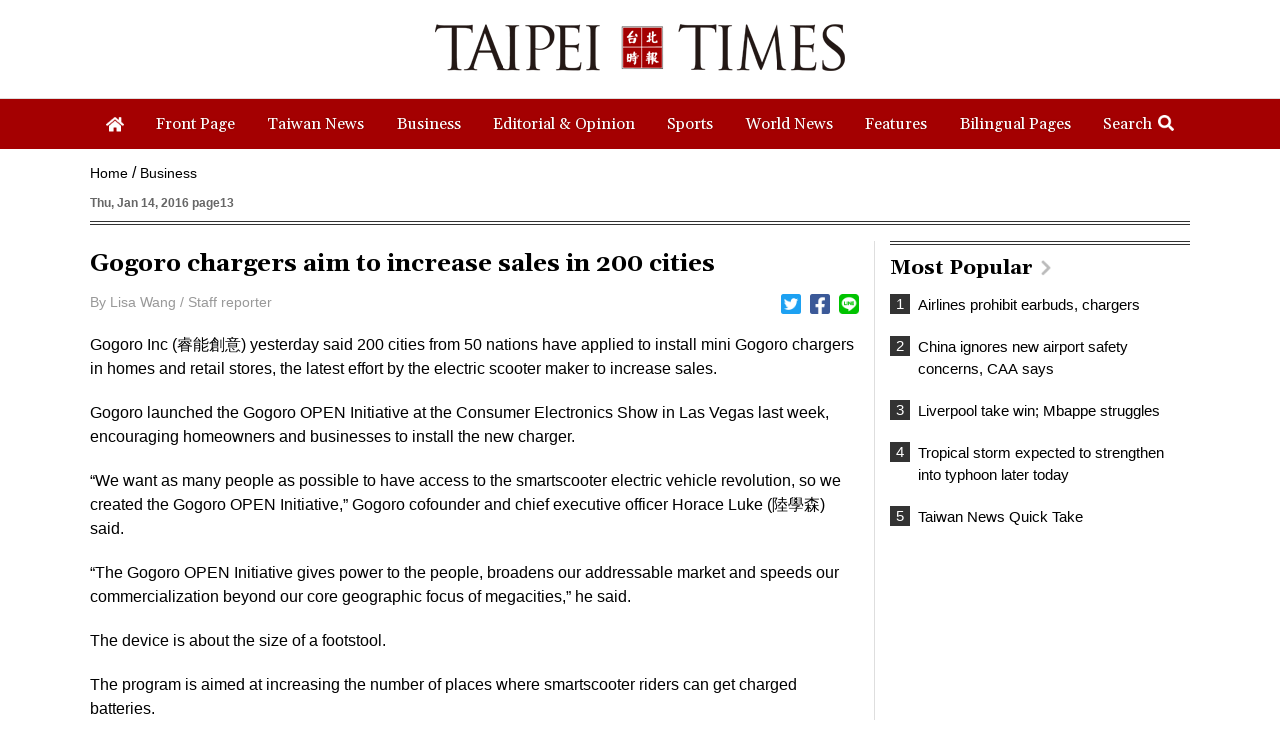

--- FILE ---
content_type: text/html; charset=UTF-8
request_url: https://www.taipeitimes.com/News/biz/archives/2016/01/14/2003637139
body_size: 12524
content:
<!doctype html>
<html>
<head>
    <base href="https://www.taipeitimes.com/">
    <meta http-equiv="Content-Type" content="text/html; charset=utf-8" />
    <meta name="viewport" content="width=device-width, initial-scale=1, minimum-scale=1, maximum-scale=1">
    <title>Gogoro chargers aim to increase sales in 200 cities - Taipei Times</title>
<meta property="og:title" content="Gogoro chargers aim to increase sales in 200 cities - Taipei Times" />
<meta name="keywords" content="台北時報,The Taipei Times" />
<meta name="news_keywords" content="台北時報,The Taipei Times" />
<meta property="og:image" content="https://www.taipeitimes.com/assets/images/TaipeiTimesLogo-1200X1200px_new.jpg" />
<meta name="description" content="Bringing Taiwan to the World and the World to Taiwan" />
<meta property="og:description" content="Bringing Taiwan to the World and the World to Taiwan" />
<meta property="og:url" content="https://www.taipeitimes.com/News/biz/archives/2016/01/14/2003637139" />
<meta property="og:type" content="article" />
<meta property="article:section" content="Business" />
<meta property="article:published_time" content="2016-01-14T00:00:00+08:00" />
<link rel="image_src" type="images/jpeg" href="https://www.taipeitimes.com/assets/images/TaipeiTimesLogo-1200X1200px_new.jpg" />
    <meta name='ltn:device' content='R'/>
    <meta property="fb:app_id" content="204610739643846">
    <meta property="fb:pages" content="210998785327" />
    <link rel="apple-touch-icon" href="https://www.taipeitimes.com/assets/images/TT_web_icon-mobile.jpg" />
    <link rel="apple-touch-icon-precomposed" href="https://www.taipeitimes.com/assets/images/TT_web_icon-mobile.jpg" />
    <link rel="shortcut icon" href="assets/images/taipeitimes.ico">
    <link rel="stylesheet" type="text/css" href="assets/css/reset.css" />
    <link rel="stylesheet" type="text/css" href="assets/css/style.css?2024111" />
    <link rel="stylesheet" type="text/css" href="assets/css/animate.css" />
    <link rel="stylesheet" type="text/css" href="assets/css/daterangepicker.css" />
    <link rel="stylesheet" href="https://fonts.googleapis.com/css?family=Gelasio:400,700&display=swap">
    <script src="assets/js/jquery.min.js"></script>
    <script src="assets/js/jquery.sticky.js"></script>
    <script>
        if ( /Android|webOS|iPhone|BlackBerry|IEMobile|Opera Mini/i.test(navigator.userAgent) ) {

        } else {
            $(window).load(function(){
                var menuEl = '.menu';
                wrapMenu(menuEl);
                $(window).resize(function() {
                    wrapMenu(menuEl);
                });
            });

            function wrapMenu(el)
            {
                if ($(window).innerWidth(true)[0].innerWidth > 760) {
                    $(el).sticky({topSpacing: 0});
                } else {
                    $(el).unstick();
                }
            }
        }
    </script>
    <script src="assets/js/header.js"></script>
    <script src="assets/js/moment.min.js"></script>
    <script src="assets/js/daterangepicker.js"></script>
    <script src="assets/js/all.js?20200312"></script>
    <script async src="https://securepubads.g.doubleclick.net/tag/js/gpt.js"></script>
<script>
    if(window.outerWidth <= 1100) { // 只有手機顯示
        window.googletag = window.googletag || {cmd: []};
        googletag.cmd.push(function() {
                interstitialSlot = googletag.defineOutOfPageSlot(
                    '/21202031/TT-mobile-H2',
                    googletag.enums.OutOfPageFormat.INTERSTITIAL);
                if (interstitialSlot) interstitialSlot.addService(googletag.pubads());
                googletag.enableServices();
            }
        );
        googletag.cmd.push(function() {
            googletag.pubads().addEventListener('slotRenderEnded', function(event) {
                if (interstitialSlot === event.slot) {
                    staticSlot = true;
                    console.log('staticSlot = true');
                }
            });
        });
        $(function(){
            googletag.cmd.push(function() {
                // Ensure the first call to display comes after static ad slot
                // divs are defined.
                googletag.display(interstitialSlot);
            });
        });
    }
</script>
            <script src="assets/js/interstitial.js?20200316"></script>
        <script type='text/javascript'>
    window.googletag = window.googletag || {cmd: []};
    (function() {
        var gads = document.createElement('script');
        gads.async = true;
        gads.type = 'text/javascript';
        var useSSL = 'https:' == document.location.protocol;
        gads.src = (useSSL ? 'https:' : 'http:') +
            '//securepubads.g.doubleclick.net/tag/js/gpt.js';
        var node = document.getElementsByTagName('script')[0];
        node.parentNode.insertBefore(gads, node);
    })();
</script>
<script type='text/javascript'>
    googletag.cmd.push(function() {
        var dfp = {"pc":{"K1":{"slot":"\/21202031\/TT-sub-P-K1","size":"[[1260, 250], [1260, 90], [1260, 160], [970, 250], [970, 90], [970, 160]]","div":"ad-K1","class":"web ad_mg_t","collapse":1},"K2":{"slot":"\/21202031\/TT-sub-P-K2","size":"[[1, 1], [728, 90]]","div":"ad-K2","class":"web ad_mg_b","collapse":1},"BD1":{"slot":"\/21202031\/TT-sub-P-BD1","size":"[[300, 250], [300, 600]]","div":"ad-BD1","class":"web ad_mg_b","collapse":1},"BD2":{"slot":"\/21202031\/TT-sub-P-BD2","size":"[[300, 250], [300, 600]]","div":"ad-BD2","class":"web ad_mg_b","collapse":1}},"m":{"B1-ATF":{"slot":"\/21202031\/TT-mobile-sub-P-B1-ATF","size":"[[1, 1], 'fluid', [300, 250], [336, 280]]","div":"ad-B1-ATF","class":"mob ad_mg_b","collapse":1},"B2":{"slot":"\/21202031\/TT-mobile-sub-P-B2","size":"[[336, 280], [1, 1], [300, 250], [320, 480], 'fluid']","div":"ad-B2","class":"mob ad_pd_t ad_bd_t ad_mg_b","collapse":1},"IR1":{"slot":"\/21202031\/TT-mobile-sub-P-IR1","size":"[[336, 280], [1, 1], [300, 250], [320, 480], 'fluid']","div":"ad-IR1","class":"mob ad_mg_t ad_mg_b","collapse":1},"IR2":{"slot":"\/21202031\/TT-mobile-sub-P-IR2","size":"[[336, 280], [1, 1], [300, 250], [320, 480], 'fluid']","div":"ad-IR2","class":"mob ad_mg_b","collapse":1},"I1-bottom":{"slot":"\/21202031\/TT-mobile-sub-P-I1-bottom","size":"['fluid', [1, 1], [320, 100], [320, 50]]","div":"ad-I1-bottom","class":"mob door-bottom door-bottom-head","collapse":1},"H1":{"slot":"\/21202031\/TT-mobile-H1","size":"[320, 480]","div":"ad-H1","class":"mob","collapse":1}}};
        var device = cookies_m.isPC() ? 'pc' : 'm';
        dfp = dfp[device] || [];
        for (var key in dfp) {
            if (dfp.hasOwnProperty(key)) {
                var ad = dfp[key];
                var adSize = eval(ad['size']);
                var bodyWidth = $('body').width();
                ad['size'] = [];
                for (var i in adSize) {
                    if (adSize[i][0] > bodyWidth) { continue; }
                    ad['size'].push(adSize[i]);
                }
                googletag.defineSlot(
                    ad['slot'],
                    ad['size'],
                    ad['div']
                ).addService(googletag.pubads()).setCollapseEmptyDiv(true, true);
            }
        }

        googletag.pubads().addEventListener('slotRenderEnded', function(event) {
            // google回傳的廣告標籤(ex:ad-B1)
            var slotElementId = event.slot.getSlotElementId();

            // === 無廣告時要做的事 ===
            if (event.isEmpty) {
                // 記錄沒有廣告
                console.log('沒有'+slotElementId);
                // 移除廣告單元
                // $('#' + slotElementId).remove();
                return;
            }

            if (slotElementId == 'ad-H1') {
                $('.splash').show();
                window.hideClose = function() {$('.banner_close').remove();};
                window.closeAD = function() {$('.splash').remove();};

                $(document).on("closeAD", function() {
                    window.closeAD();
                }).on("hideClose", function() {
                    window.hideClose();
                });

                $(document).on('click', '.splash, .banner_close', function(e){
                    e.preventDefault();
                    e.stopPropagation();
                    window.closeAD();
                });
                setTimeout(function(){$('.banner_close').show();},2000);
                if( window.innerHeight > 460 ){
                    var paddingTop = (( window.innerHeight-460 )/2-10);
                    $('.splash').css("padding-top", paddingTop).show();
                    $('.banner_close').css("top", paddingTop);
                }
            }

            // === 有廣告時要做的事 ===
            // 置底浮水印廣告，調整畫面不要蓋住footer
            if (slotElementId == 'ad-I1-bottom') {
                // 廣告的高度
                var ad_height = event.size[1];
                var $adI1Bottom = $('#ad-I1-bottom');
                // 調整廣告位置與footer墊底高度
                $adI1Bottom.css('height', ad_height + 'px');
                $('.door-bottom-space').show().css('height', ad_height + 'px');

                // 顯示關閉按鈕並綁定關閉事件
                if (ad_height > 50) {
                    // 調整Top按鈕高度
                    // $('#top').css('bottom', (ad_height + 20) + 'px');
                    // 監聽關閉按鈕
                    $adI1Bottom.prepend('<i class="close"></i>');
                    $adI1Bottom.find('.close').click(function () {
                        $adI1Bottom.fadeOut(100);
                        $('.door-bottom-space').fadeOut(100);
                        $('#top').css('bottom', '100px');
                    });
                }
                return;
            }

            // 有IR1時顯示「請繼續往下閱讀...」
            if (slotElementId == 'ad-IR1') {
                // 顯示「請繼續往下閱讀...」(class="before_ir"在cache中寫的)
                $('p.before_ir').fadeIn(200);
                $('p.after_ir').fadeIn(200);
            }
        });
        googletag.enableServices();
    });
</script>

<script>
    // 判斷裝置 並只呼叫相同裝置的廣告
    function displayDFP(div, dfpDevice) {
        var realDevice = cookies_m.isPC() ? 'pc' : 'm';
        if (dfpDevice !== realDevice) {
            $('#'+div).remove();
            return;
        }
        googletag.cmd.push(function() { googletag.display(div); });
    }
</script>
    </head>

<body>

<div class="logobar boxTitle boxText" data-desc="LOGO">
    <ul>
        <li>
            <a data-desc="TAIPEI TIMES" href="https://www.taipeitimes.com/"><img src="assets/images/logo1_forfooter.gif" width="100%" class="slogo"></a>
            <br>
        </li>
        <li>
            <a data-desc="TAIPEI TIMES" href="https://www.taipeitimes.com/"><img src="assets/images/logo.gif" width="100%" class="wlogo"></a>
        </li>
        <li><div class="micon" id="mopen"></div><div class="micon mc" id="mclose"></div></li>
    </ul>
</div>
<div class="hhbox"></div>
<div class="menu boxTitle boxText" data-desc="頭部選單">
    <div class="nav">
        <ul>
            <li><a href="https://www.taipeitimes.com/" data-desc="TAIPEI TIMES"><div><i><img src="assets/images/home.png" width="18" class="iconimg4"></i></div></a></li>
                        <li><a href="https://www.taipeitimes.com/News/front"><div>Front Page</div></a></li>
                        <li><a href="https://www.taipeitimes.com/News/taiwan"><div>Taiwan News</div></a></li>
                        <li><a href="https://www.taipeitimes.com/News/biz"><div>Business</div></a></li>
                        <li><a href="https://www.taipeitimes.com/News/editorials"><div>Editorial & Opinion</div></a></li>
                        <li><a href="https://www.taipeitimes.com/News/sport"><div>Sports</div></a></li>
                        <li><a href="https://www.taipeitimes.com/News/world"><div>World News</div></a></li>
                        <li><a href="https://www.taipeitimes.com/News/feat"><div>Features</div></a></li>
                        <li><a href="https://www.taipeitimes.com/News/lang"><div>Bilingual Pages</div></a></li>
                        <li><div class="opense">Search<i><img src="assets/images/search2.png" width="16" class="iconimg2"></i></div><div class="closese">Search<i><img src="assets/images/times.png" width="16" class="iconimg3"></i></div></li>
        </ul>
    </div>
    <div class="search boxTitle boxText" data-desc="搜尋區塊">
        <ul>
            <li>
                <select class="navs">
                    <option class="boxInput" value="all" data-desc="分類: All" selected>All</option>
                                            <option class="boxInput" value="front" data-desc="分類: front"  >Front Page</option>
                                            <option class="boxInput" value="taiwan" data-desc="分類: taiwan"  >Taiwan News</option>
                                            <option class="boxInput" value="biz" data-desc="分類: biz"  >Business</option>
                                            <option class="boxInput" value="editorials" data-desc="分類: editorials"  >Editorial & Opinion</option>
                                            <option class="boxInput" value="sport" data-desc="分類: sport"  >Sports</option>
                                            <option class="boxInput" value="world" data-desc="分類: world"  >World News</option>
                                            <option class="boxInput" value="feat" data-desc="分類: feat"  >Features</option>
                                            <option class="boxInput" value="lang" data-desc="分類: lang"  >Bilingual Pages</option>
                                    </select>
            </li>
            <li><div id="reportrange" class="date boxInput" data-desc="時間範圍" data-start=""  data-end=""><span></span></div></li>
            <li><input type="text" class="boxInput news " data-desc="關鍵字輸入框" value=""></li>
            <li><div class="gose" data-base-url="https://www.taipeitimes.com/">GO</div></li>
        </ul>
    </div>
    <div class="msbg"></div>
</div>
<div class="meun_bg"></div>

        <!-- /21202031/TT-sub-P-K1 -->
        <div id="ad-K1"
         class="boxTitle ad pc web ad_mg_t"
         data-desc="廣告ad-K1"
         style="text-align: center; display:none;">
        <script> displayDFP('ad-K1', 'pc'); </script>
    </div>
    
    <script>console.log('讀取ES');</script>

<script type="application/ld+json">
{
    "@context": "http://schema.org",
    "@type": "NewsArticle",
    "url": "https://www.taipeitimes.com/News/biz/archives/2016/01/14/2003637139",
    "mainEntityOfPage": "https://www.taipeitimes.com/News/biz/archives/2016/01/14/2003637139",
    "headline": "Gogoro chargers aim to increase sales in 200 cities",
    "articleSection": "Business",
    "datePublished": "2016-01-14T00:00:00+08:00",
    "dateModified": "2020-03-04T12:18:13+08:00",
    "description": "",
    "thumbnailUrl": "",
    "keywords": "",
    "author": {
        "@type": "Organization",
        "name": "台北時報"
    },
    "publisher": {
        "@type": "Organization",
        "name": "台北時報",
        "url": "https://www.taipeitimes.com/",
        "sameAs": "https://www.facebook.com/Taipei-Times-210998785327/",
        "logo": {
            "@type": "ImageObject",
            "url": "https://www.taipeitimes.com/assets/images/taipeitimes.png"
        }
    },
    "image": {
        "@type": "ImageObject",
        "contentUrl": "",
        "url": "",
        "name": ""
    }
}
</script>
<link rel="stylesheet" href="assets/css/jquery.fancybox.css" />
<script src="assets/js/jquery.fancybox.js"></script>
<!-- Touch Event Support for jQuery UI -->
<script src="assets/js/jquery-ui.min.js"></script>
<script src="assets/js/jquery.ui.touch-punch.min.js"></script>
<script src="assets/js/moveSideBar.js"></script>
<span class="page-name" data-desc="內文頁"></span>
<div class="page spage">
            <!-- /21202031/TT-mobile-sub-P-B1-ATF -->
        <div id="ad-B1-ATF"
         class="boxTitle ad m mob ad_mg_b"
         data-desc="廣告ad-B1-ATF"
         style="text-align: center; display:none;">
        <script> displayDFP('ad-B1-ATF', 'm'); </script>
    </div>
        <div class="where">
        <ul class="boxTitle boxText" data-desc="麵包屑">
            <li><a href="https://www.taipeitimes.com/">Home</a></li>
            <li><a href="https://www.taipeitimes.com/News/biz">Business</a></li>
        </ul>
    </div>
    <h6>Thu, Jan 14, 2016 page13</h6>
    <ul>
        <li id="left_blake">
            <div class="archives">
                <h1>Gogoro chargers aim to increase sales in 200 cities</h1>
                                                <ul class="as boxTitle boxText" data-desc="分享列">
                    <li><div class="name">By Lisa Wang  /  Staff reporter</div></li>
                    <li>
                        <ul class="sh">
                            <li><a data-desc="twitter分享" href="https://twitter.com/intent/tweet?text=Gogoro+chargers+aim+to+increase+sales+in+200+cities https%3A%2F%2Fwww.taipeitimes.com%2FNews%2Fbiz%2Farchives%2F2016%2F01%2F14%2F2003637139" target="_blank"><div><i><img src="assets/images/twitter.png" width="20" class="iconimg2"></i></div></a></li>
                            <li><a data-desc="Facebook分享" href="http://www.facebook.com/sharer.php?u=https%3A%2F%2Fwww.taipeitimes.com%2FNews%2Fbiz%2Farchives%2F2016%2F01%2F14%2F2003637139&t=Gogoro+chargers+aim+to+increase+sales+in+200+cities" target="_blank"><div><i><img src="assets/images/facebook.png" width="20" class="iconimg2"></i></div></a></li>
                            <li><a data-desc="Line分享" href="https://lineit.line.me/share/ui?url=https%3A%2F%2Fwww.taipeitimes.com%2FNews%2Fbiz%2Farchives%2F2016%2F01%2F14%2F2003637139?utm_medium=P&utm_campaign=SHARE&utm_source=LINE" target="_blank"><div><i><img src="assets/images/line.png" width="20" class="iconimg2"></i></div></a></li>
                        </ul>
                    </li>
                </ul>

                <p>Gogoro Inc (睿能創意) yesterday said 200 cities from 50 nations have applied to install mini Gogoro chargers in homes and retail stores, the latest effort by the electric scooter maker to increase sales.</p><p>Gogoro launched the Gogoro OPEN Initiative at the Consumer Electronics Show in Las Vegas last week, encouraging homeowners and businesses to install the new charger.</p><p>“We want as many people as possible to have access to the smartscooter electric vehicle revolution, so we created the Gogoro OPEN Initiative,” Gogoro cofounder and chief executive officer Horace Luke (陸學森) said.</p><p>“The Gogoro OPEN Initiative gives power to the people, broadens our addressable market and speeds our commercialization beyond our core geographic focus of megacities,” he said.</p><p>The device is about the size of a footstool.</p>        <!-- /21202031/TT-mobile-sub-P-IR1 -->
        <div id="ad-IR1"
         class="boxTitle ad m mob ad_mg_t ad_mg_b"
         data-desc="廣告ad-IR1"
         style="text-align: center; display:none;">
        <script> displayDFP('ad-IR1', 'm'); </script>
    </div>
    <p>The program is aimed at increasing the number of places where smartscooter riders can get charged batteries.</p><p>Gogoro said that the program would create a more scalable and readily available energy solution for customers outside the planned megacity rollout.</p><p>The company also provides an app for users to check their battery levels on smartphones or smartwatches.</p><p>Currently smartsctooter riders can only get recharged batteries at swap stations in Taipei, Taoyuan and Hsinchu, where the company operates stores. The electric scooter maker has built 105 swap stations and plans to add 21 at MRT stations in the capital.</p><p>Gogoro has sold about 4,000 electric scooters nationally and it plans to extend its market to Amsterdam in the summer.</p><p>The company plans to use the geographic enrollment data collected via the Gogoro OPEN portal to select new markets and deploy smartscooters in cities showing the most interest. </p><p>The company said it is to launch its first smartscooters in Europe this summer, with plans to enter the US market shortly afterward.</p>
                            </div>
            <div class="fbsbox">
                <div class="fb-like" style="margin:10px 0" data-href="https://www.taipeitimes.com/News/biz/archives/2016/01/14/2003637139" data-layout="button" data-send="true" data-share="true" data-width="620" data-show-faces="false"></div>
            </div>
                    <!-- /21202031/TT-sub-P-K2 -->
        <div id="ad-K2"
         class="boxTitle ad pc web ad_mg_b"
         data-desc="廣告ad-K2"
         style="text-align: center; display:none;">
        <script> displayDFP('ad-K2', 'pc'); </script>
    </div>
                        <!-- /21202031/TT-mobile-sub-P-IR2 -->
        <div id="ad-IR2"
         class="boxTitle ad m mob ad_mg_b"
         data-desc="廣告ad-IR2"
         style="text-align: center; display:none;">
        <script> displayDFP('ad-IR2', 'm'); </script>
    </div>
            </li>
        <li>
            <div id="right_blake">
                        <!-- /21202031/TT-sub-P-BD1 -->
        <div id="ad-BD1"
         class="boxTitle ad pc web ad_mg_b"
         data-desc="廣告ad-BD1"
         style="text-align: center; display:none;">
        <script> displayDFP('ad-BD1', 'pc'); </script>
    </div>
    
                <div class="popular boxTitle boxText" id="read" data-desc="Most Popular">
    <a href="https://www.taipeitimes.com/News/Mostread"><h1>Most Popular<i><img src="assets/images/right.png" width="10" class="iconimg2"></i></h1></a>
    <ul>
                    <li><a href="https://www.taipeitimes.com/News/taiwan/archives/2025/11/03/2003846556" data-desc="T:0:Airlines prohibit earbuds, chargers"><div class="no">1</div><h5 class="bf3">Airlines prohibit earbuds, chargers</h5></a></li>
                    <li><a href="https://www.taipeitimes.com/News/taiwan/archives/2025/11/06/2003846734" data-desc="T:1:China ignores new airport safety concerns, CAA says"><div class="no">2</div><h5 class="bf3">China ignores new airport safety concerns, CAA says</h5></a></li>
                    <li><a href="https://www.taipeitimes.com/News/sport/archives/2025/11/06/2003846728" data-desc="T:2:Liverpool take win; Mbappe struggles"><div class="no">3</div><h5 class="bf3">Liverpool take win; Mbappe struggles</h5></a></li>
                    <li><a href="https://www.taipeitimes.com/News/taiwan/archives/2025/11/07/2003846821" data-desc="T:3:Tropical storm expected to strengthen into typhoon later today"><div class="no">4</div><h5 class="bf3">Tropical storm expected to strengthen into typhoon later today</h5></a></li>
                    <li><a href="https://www.taipeitimes.com/News/taiwan/archives/2025/11/05/2003846685" data-desc="T:4:Taiwan News Quick Take"><div class="no">5</div><h5 class="bf3">Taiwan News Quick Take</h5></a></li>
            </ul>
</div>

                        <!-- /21202031/TT-sub-P-BD2 -->
        <div id="ad-BD2"
         class="boxTitle ad pc web ad_mg_b"
         data-desc="廣告ad-BD2"
         style="text-align: center; display:none;">
        <script> displayDFP('ad-BD2', 'pc'); </script>
    </div>
                            <!-- /21202031/TT-mobile-sub-P-B2 -->
        <div id="ad-B2"
         class="boxTitle ad m mob ad_pd_t ad_bd_t ad_mg_b"
         data-desc="廣告ad-B2"
         style="text-align: center; display:none;">
        <script> displayDFP('ad-B2', 'm'); </script>
    </div>
    
                <div class="fbbox web pad">
                    <iframe src="https://www.facebook.com/plugins/page.php?href=https%3A%2F%2Fwww.facebook.com%2FTaipei-Times-210998785327%2F&tabs=timeline&width=300&height=382&small_header=false&adapt_container_width=true&hide_cover=false&show_facepile=true&appId=213492305352346" width="300" height="382" style="border:none;overflow:hidden" scrolling="no" frameborder="0" allowTransparency="true" allow="encrypted-media"></iframe>
                </div>
                            </div>
        </li>
    </ul>
</div>
<div class="dbox2 archivesd">
    <div class="dbox2s arboxs">
        <ul>
            <li>
                            </li>
            <li>
                    <div class="dboxss2 boxTitle boxText" data-desc="You might also like">
        <h1>You might also like</h1>
                    <div class="bigbox2 noline">
                <ul>
                                            <li>
                            <a href="https://www.taipeitimes.com/News/biz/archives/2025/11/07/2003846766" data-desc="P:0:Nissan to sell global HQ building amid low sales">
                                <div>
                                                                            <div class="bnewsimg"><img src="https://img.taipeitimes.com/images/2025/11/07/thumbs/P09-251107-313.jpg" width="100%"></div>
                                                                        <h1 class="bf2">Nissan to sell global HQ building amid low sales</h1>
                                    <div class="date_list ">2025-11-07</div>
                                    <p>
                                        <font class="red hidden"></font>
                                                                                Nissan Motor Co has agreed to sell its global headquarters in Yokohama for ￥97 billion (US$630 million) to a group sponsored by Taiwanese autoparts maker Minth Group (敏實集團), as the struggling automaker seeks to shore up its financial position. 
The acquisition is led by a special purchase company managed by KJR Management Ltd, a Japanese real-estate unit of private equity giant KKR & Co, people familiar with the matter said. 
KJR said it would act as asset manager together with Mizuho Real Estate Management Co.
Nissan is undergoing a broad cost-cutting campaign by eliminating jobs and shuttering plants as it grapples                                    </p>
                                    <h6></h6>
                                </div>
                            </a>
                        </li>
                                                                    <li>
                            <a href="https://www.taipeitimes.com/News/biz/archives/2025/11/03/2003846524" data-desc="P:1:China to pause rare earth controls">
                                <div>
                                                                            <div class="bnewsimg"><img src="https://img.taipeitimes.com/images/2025/11/03/thumbs/P09-251103-316.jpg" width="100%"></div>
                                                                        <h1 class="bf2">China to pause rare earth controls</h1>
                                    <div class="date_list ">2025-11-03</div>
                                    <p>
                                        <font class="red ">TEMPORARY TRUCE: </font>
                                        China has made concessions to ease rare earth trade controls, among others, while Washington holds fire on a 100% tariff on all Chinese goods                                        China is effectively suspending implementation of additional export controls on rare earth metals and terminating investigations targeting US companies in the semiconductor supply chain, the White House announced.
The White House on Saturday issued a fact sheet outlining some details of the trade pact agreed to earlier in the week by US President Donald Trump and Chinese President Xi Jinping (習近平) that aimed to ease tensions between the world’s two largest economies.
Under the deal, China is to issue general licenses valid for exports of rare earths, gallium, germanium, antimony and graphite “for the benefit of US end users and their suppliers                                    </p>
                                    <h6></h6>
                                </div>
                            </a>
                        </li>
                                                            </ul>
            </div>
                    <div class="bigbox2 sline">
                <ul>
                                            <li>
                            <a href="https://www.taipeitimes.com/News/biz/archives/2025/11/03/2003846526" data-desc="P:2:Nexperia China says it has sufficient inventory">
                                <div>
                                                                            <div class="bnewsimg"><img src="https://img.taipeitimes.com/images/2025/11/03/thumbs/P09-251103-315.jpg" width="100%"></div>
                                                                        <h1 class="bf2">Nexperia China says it has sufficient inventory</h1>
                                    <div class="date_list ">2025-11-03</div>
                                    <p>
                                        <font class="red hidden"></font>
                                                                                Dutch chipmaker Nexperia BV’s China unit yesterday said that it had established sufficient inventories of finished goods and works-in-progress, and that its supply chain remained secure and stable after its parent halted wafer supplies.
The Dutch company suspended supplies of wafers to its Chinese assembly plant a week ago, calling it “a direct consequence of the local management’s recent failure to comply with the agreed contractual payment terms,” Reuters reported on Friday last week.
Its China unit called Nexperia’s suspension “unilateral” and “extremely irresponsible,” adding that the Dutch parent’s claim about contractual payment was “misleading and highly deceptive,” according to a statement                                    </p>
                                    <h6></h6>
                                </div>
                            </a>
                        </li>
                                                                    <li>
                            <a href="https://www.taipeitimes.com/News/biz/archives/2025/11/06/2003846709" data-desc="P:3:China bans foreign chips from projects">
                                <div>
                                                                            <div class="bnewsimg"><img src="https://img.taipeitimes.com/images/2025/11/06/thumbs/P09-251106-335.jpg" width="100%"></div>
                                                                        <h1 class="bf2">China bans foreign chips from projects</h1>
                                    <div class="date_list ">2025-11-06</div>
                                    <p>
                                        <font class="red hidden"></font>
                                                                                The Chinese government has issued guidance requiring new data center projects that have received any state funds to only use domestically made artificial intelligence (AI) chips, two sources familiar with the matter told Reuters.
In recent weeks, Chinese regulatory authorities have ordered such data centers that are less than 30 percent complete to remove all installed foreign chips, or cancel plans to purchase them, while projects in a more advanced stage would be decided on a case-by-case basis, the sources said.
The move could represent one of China’s most aggressive steps yet to eliminate foreign technology from its critical infrastructure amid a                                    </p>
                                    <h6></h6>
                                </div>
                            </a>
                        </li>
                                                            </ul>
            </div>
            </div>
            </li>
        </ul>
    </div>
</div>
        <!-- /21202031/TT-mobile-H1 -->
            <link rel="stylesheet" href="//cache.ltn.com.tw/css/cache_ads_h1.css" />
        <div class="splash" align="center" style="display:none;">
        <div class="banner_close" id="closeID" style="display:none;"></div>
        <div id="ad-H1"
         class="boxTitle ad m mob"
         data-desc="廣告ad-H1"
         style="text-align: center; display:none;">
        <script> displayDFP('ad-H1', 'm'); </script>
    </div>
            </div>
    
<!--文中FB-POST俢覆-->
<script src="assets/js/rwd_fbpost_resize_pc.js"></script>
<script>
    $(function(){

        $('.archives').find('.twitter-tweet').wrapAll('<div class="twittera"></div>');
        $('.archives').find('.instagram-media').wrapAll('<div class="iga"></div>');
        $('.archives').find('iframe').each(function(){
            if ($(this).attr('src').match('youtube') != null) {
                $(this).wrapAll('<div class="videosa"></div>');
            } else if ($(this).attr('src').match('facebook') != null) {
                $(this).wrapAll('<div class="fba"></div>');
            }
        });
        // pc fb post調整
        rwd_fbpost_resize_pc('.archives .fba');
        $(window).resize(function(){
            rwd_fbpost_resize_pc('.archives .fba');
        })
    });
</script>

<div class="footer boxTitle boxText" data-desc="置底選單">
    <ul>
        <li>
            <img src="assets/images/logo1_forfooter.gif" width="318">
        </li>
        <li>
            <div class="dnav">
                <ul>
                                            <li><a href="https://www.taipeitimes.com/News/front"><div>Front Page</div></a></li>
                                            <li><a href="https://www.taipeitimes.com/News/taiwan"><div>Taiwan News</div></a></li>
                                            <li><a href="https://www.taipeitimes.com/News/biz"><div>Business</div></a></li>
                                            <li><a href="https://www.taipeitimes.com/News/editorials"><div>Editorial & Opinion</div></a></li>
                                            <li><a href="https://www.taipeitimes.com/News/sport"><div>Sports</div></a></li>
                                            <li><a href="https://www.taipeitimes.com/News/world"><div>World News</div></a></li>
                                            <li><a href="https://www.taipeitimes.com/News/feat"><div>Features</div></a></li>
                                            <li><a href="https://www.taipeitimes.com/News/lang"><div>Bilingual Pages</div></a></li>
                                    </ul>
            </div>
        </li>
        <li>
            <div class="dnav">
                <ul>
                    <li><a href="https://www.taipeitimes.com/Service#AboutUs"><div>About Us</div></a></li>
                    <li><a href="https://www.taipeitimes.com/Service#Job"><div>Employment</div></a></li>
                    <li><a href="https://www.taipeitimes.com/Service#Contact"><div>Contact Us</div></a></li>
                    <li><a href="https://www.taipeitimes.com/xml/index.rss"><div><i><img src="assets/images/rss.png" width="14" class="iconimg2"></i> RSS</div></a></li>
                </ul>
            </div>
        </li>
    </ul>
</div>
<div class="copy">Copyright © 1999-2025 The Taipei Times. All rights reserved.</div>
<script>
    function openCity(evt, cityName) {
        var i, tabcontent, tablinks;
        tabcontent = document.getElementsByClassName("tabcontent3");
        for (i = 0; i < tabcontent.length; i++) {
            tabcontent[i].style.display = "none";
        }
        tablinks = document.getElementsByClassName("tablinks3");
        for (i = 0; i < tablinks.length; i++) {
            tablinks[i].className = tablinks[i].className.replace(" active", "");
        }
        document.getElementById(cityName).style.display = "block";
        evt.currentTarget.className += " active";
    }
</script>


<script>
    function openCity2(evt, cityName2) {
        var i2, tabcontent2, tablinks2;
        tabcontent2 = document.getElementsByClassName("tabcontent1");
        for (i = 0; i < tabcontent2.length; i++) {
            tabcontent2[i].style.display = "none";
        }
        tablinks2 = document.getElementsByClassName("tablinks1");
        for (i = 0; i < tablinks2.length; i++) {
            tablinks2[i].className = tablinks2[i].className.replace(" active", "");
        }
        document.getElementById(cityName2).style.display = "block";
        evt.currentTarget.className += " active";
    }
</script>

<!-- 浮水印廣告 -->
        <!-- /21202031/TT-mobile-sub-P-I1-bottom -->
        <div id="ad-I1-bottom"
         class="boxTitle ad m mob door-bottom door-bottom-head"
         data-desc="廣告ad-I1-bottom"
         style="text-align: center; display:none;">
        <script> displayDFP('ad-I1-bottom', 'm'); </script>
    </div>
    <div class="door-bottom door-bottom-space" style="display: none;"></div>
<script src="https://www.taipeitimes.com/log/tt.js"></script>
<!-- Global site tag (gtag.js) - Google Analytics -->
<script async src="https://www.googletagmanager.com/gtag/js?id=G-9B3XE39JST"></script>
<script>
    window.dataLayer = window.dataLayer || [];
    function gtag(){
        dataLayer.push(arguments);
    }
    gtag('js', new Date());
    gtag('config', 'G-9B3XE39JST');

    window.onload = function ()
    {
        $('#rtad ins').css("margin-bottom","5px");
        $('#rad ins').css("margin-top","5px");
    }

    $( function() {
        // TT GA
        ga_tt_event();

        // TT大數據
        var tt_url = 'www.taipeitimes.com';
        var tt_type = 'Business';
        var tt_group = 'engpaper';
        var tt_ano = '2003637139';
        getScrNews(tt_url, tt_type, tt_group, tt_ano);
    });
    // GA 點擊事件統計
    function ga_tt_event()
    {
        var base_root_org = 'https://www.taipeitimes.com/';

        var deviceDesc = $("meta[name='ltn:device']").attr('content') || 'U';
        /*取頁面說明*/
        var _pageDesc = $('.page-name').attr('data-desc');

        var pageDesc =deviceDesc+':'+_pageDesc;

        $(document.body).on('click.ga', '.boxInput', function(){
            var obj = $(this);
            var objDesc = obj.attr('data-desc');

            var par = obj.parents('.boxTitle');
            var boxDesc = par.attr('data-desc');

            var category = pageDesc;
            var action = boxDesc;
            var label = objDesc || ''; /*使用自定義說明*/

            ga_send_event(category,action,label);

        });

        $('.boxTitle').on('click.count', 'a', function(e){
            if(e.button!=0){return;}
            if(getinfo($(this), false)) {
                if (!staticSlot) {
                    e.preventDefault();
                }
            }
        }).on('mouseup.count', 'a', function(e){
            if(e.button!=1){return;}
            getinfo($(this), true);
            if (!staticSlot) {
                e.preventDefault();
            }
        });

        function getinfo(obj, SendOnly){

            var objText = obj.text();
            var objDesc = obj.attr('data-desc');

            var par = obj.parents('.boxTitle');
            /*取區塊說明*/
            var boxDesc = par.attr('data-desc');
            /*是否用連結文字*/
            var useText = par.hasClass('boxText');

            var category = pageDesc;
            var action = boxDesc;
            var label = objDesc || ''; /*使用自定義說明*/
            if(useText && label==''){
                label = objText || ''; /*使用連結文字*/
            }

            var labelA = label;
            var idx = $('a', par).index(obj);
            if(label==''){
                /*記錄該區塊第幾則*/
                var idx = $('a', par).index(obj);
                label = '第'+idx+'則';
            }

            var target = obj.attr('target');
            var href = '';
            var _href = obj.attr('href');

            if(_href){
                href = check_url(_href);
            }

            var send_type = 'send';

            if(!target && href!=''){
                send_type = 'redirect';
            }

            if(SendOnly) send_type = 'send';

            if (staticSlot) {
                send_type = 'send';
            }

            setltncookies(action, idx, labelA);

            if(send_type=='send'){
                ga_send_event(category,action,label);
                return false;
            }else{
                send2ga2page(category,action,label,href);
                return true;
            }

            function setltncookies(area, item, elem){
                var ov_sec = 30;
                ltncookies_news("ltn_device", deviceDesc, ov_sec);
                ltncookies_news("ltn_page", _pageDesc, ov_sec);
                ltncookies_news("ltn_area", area, ov_sec);
                ltncookies_news("ltn_item", item, ov_sec);
                ltncookies_news("ltn_elem", elem, ov_sec);
            }

            function ltncookies_news(key, value, time_sec) {
                var fn = ltncookies || function () {};
                fn(key, value, time_sec);
            }
        }

        function check_url(_url){
            if((/^http:/).test(_url)){
                return _url;
            }else if((/^https:/).test(_url)){
                return _url;
            }else if((/^javascript/).test(_url)){
                return '';
            }else if((/^#/).test(_url)){
                return '';
            }else{
                var base_root = $('base').attr('href') || base_root_org;
                return base_root+_url;
            }
        }

        /*GA事件追蹤:頁面不轉換*/
        function ga_send_event(category, title, label){
            ga_send_event_callback(category, title, label, function(){});
        }

        /*GA事件追蹤:頁面轉換*/
        function ga_send_event_callback(category, title, label, fn_callback){
            //return fn_callback();
            gtag('event', title, {
                    'event_category' : category,
                    'event_label' : label,
                    'event_callback': fn_callback(),
                }
            );
        }

        /*GA事件追蹤:連結點擊*/
        function send2ga2page(category, title, label, url) {
            var redirectTriggered = false;

            ga_send_event_callback(category, title, label, function(){
                redirectTriggered = true;
                document.location = url;
            });

            setTimeout(function() {
                if (!redirectTriggered) {
                    document.location = url;
                }
            }, 1500);
        }
    }
</script>

</body>
</html>


--- FILE ---
content_type: text/html; charset=UTF-8
request_url: https://www.taipeitimes.com/log/tt?a=1280&b=720&c=1280&d=720&e=&f=https%3A%2F%2Fwww.taipeitimes.com%2FNews%2Fbiz%2Farchives%2F2016%2F01%2F14%2F2003637139&g=Gogoro%20chargers%20aim%20to%20increase%20sales%20in%20200%20cities%20-%20Taipei%20Times&h=www.taipeitimes.com&i=Business&j=engpaper&k=2003637139&l=true&m=A&n=&o=1762633002011&tt=1762633002013&jsv=202002121&tt_guid=&ltn_device=&ltn_page=&ltn_area=&ltn_item=&ltn_elem=
body_size: -44
content:
ltncookies('tt_guid', '5b90000017461', 1794169002);

--- FILE ---
content_type: text/html; charset=utf-8
request_url: https://www.google.com/recaptcha/api2/aframe
body_size: 259
content:
<!DOCTYPE HTML><html><head><meta http-equiv="content-type" content="text/html; charset=UTF-8"></head><body><script nonce="CLGjh6ZDBXuG3tvxrtMAQA">/** Anti-fraud and anti-abuse applications only. See google.com/recaptcha */ try{var clients={'sodar':'https://pagead2.googlesyndication.com/pagead/sodar?'};window.addEventListener("message",function(a){try{if(a.source===window.parent){var b=JSON.parse(a.data);var c=clients[b['id']];if(c){var d=document.createElement('img');d.src=c+b['params']+'&rc='+(localStorage.getItem("rc::a")?sessionStorage.getItem("rc::b"):"");window.document.body.appendChild(d);sessionStorage.setItem("rc::e",parseInt(sessionStorage.getItem("rc::e")||0)+1);localStorage.setItem("rc::h",'1762633003696');}}}catch(b){}});window.parent.postMessage("_grecaptcha_ready", "*");}catch(b){}</script></body></html>

--- FILE ---
content_type: application/javascript
request_url: https://www.taipeitimes.com/assets/js/moveSideBar.js
body_size: 731
content:
$(function(){
    move_sidebar_space();
});

// 右側下方留白太多, 需移動右側區塊去填滿
function move_sidebar_space() {

    var obj1129 = $('.contentAll');

    var s2a = {
        'height': function(){
            var h = $('div.contentRight').height();
            if(obj1129.length==1){
                h += obj1129.height();
            }
            return h;
        },
        'offset': function(){
            if(obj1129.length==1){
                return obj1129.offset();
            }else{
                return $('div.contentRight').offset();
            }
        }
    };
    var s1 = new scorllobj("li#left_blake", "div#right_blake");
    // var s2 = new scorllobj(s2a, "#door");
    //var s2 = new scorllobj(".content", "#door");

    $(window).on('scroll.sidebar', function () {
        var winScroll = $(window).scrollTop(),
            windowsH = $(window).height();
        if ($(window).innerWidth(true)[0].innerWidth > 760) {
            s1.run(winScroll, windowsH);
            // s2.run(winScroll, windowsH);
        } else {
            $('div#right_blake').attr("style", "position:relative; bottom:auto;")
        }
    });

    function scorllobj(obj_left, obj_right) {

        var obj = {
            left: (typeof(obj_left)=='string') ? $(obj_left) : obj_left,
            right: $(obj_right)
        };

        var actType = '';

        this.run = function (winScroll, windowsH) {
            var containerH = obj.left.height(),
                primaryH = obj.left.height(),
                sidebarH = obj.right.height(),
                beginPos = obj.left.offset().top;

            if (sidebarH > primaryH) { return; }
            var runType = 'C';
            var pH = sidebarH + beginPos;
            if (pH > windowsH) {
                runType = 'A';
            } else if (pH < windowsH) {
                runType = 'B';
            }

            if (runType == 'A') {
                if (winScroll + windowsH > sidebarH + beginPos && winScroll + windowsH < primaryH + beginPos) {
                    if (actType == 'A1') { return; }
                    var fix = winScroll + windowsH - (beginPos + sidebarH);
                    obj.right.attr("style", "position:fixed; bottom:0px;");
                    actType = 'A1';
                }
                if (winScroll + windowsH > sidebarH + beginPos && winScroll + windowsH >= primaryH + beginPos) {
                    if (actType == 'A2') { return; }
                    var fix = primaryH - sidebarH;
                    obj.right.attr("style", "position:relative; top:" + fix + "px;")
                    actType = 'A2';
                }
                if (winScroll + windowsH < sidebarH + beginPos) {
                    if (actType == 'A3') { return; }
                    obj.right.attr("style", "position:relative; bottom:auto;")
                    actType = 'A3';
                }
            }

            if (runType == 'B') {
                if (winScroll > beginPos && winScroll + sidebarH < beginPos + primaryH) {
                    if (actType == 'B1') { return; }
                    var fix = winScroll - beginPos;
                    obj.right.attr("style", "position:fixed; bottom:0px;");
                    actType = 'B1';
                }
                if (winScroll > beginPos && winScroll + sidebarH >= beginPos + primaryH) {
                    if (actType == 'B2') { return; }
                    var fix = primaryH - sidebarH;
                    obj.right.attr("style", "position:relative; top:" + fix + "px;")
                    actType = 'B2';
                }
                if (winScroll <= beginPos) {
                    if (actType == 'B3') { return; }
                    obj.right.attr("style", "position:relative; bottom:auto;")
                    actType = 'B3';
                }
            }
        }
    }
}


--- FILE ---
content_type: application/javascript
request_url: https://www.taipeitimes.com/assets/js/rwd_fbpost_resize_pc.js
body_size: 679
content:
// 文中表格調整
// 配合css中 .xscroll: overflow-x:scroll
function rwd_fbpost_resize_pc(parent) {
    if ($(parent + ' iframe').length > 0) {
        $(parent + ' iframe').each(function () {
            var check_src = $(this).attr('src');
            if (typeof(check_src) != "undefined") {
                if (check_src.includes('facebook')) {
                    var content_width = $(parent).width(); // 文寬
                    var fb_post_width = $(this).attr('width'); // fb-post寬
                    if (fb_post_width > content_width) {
                        if (!$(this).parent('div').hasClass('xscroll')) {
                            $(this).wrap('<div class="xscroll"></div>');
                        }
                    }
                }
            }
        });
    }
}


--- FILE ---
content_type: application/javascript
request_url: https://www.taipeitimes.com/assets/js/interstitial.js?20200316
body_size: 280
content:
var interstitial = 0;
var userAgent = navigator.userAgent;
var platform = navigator.platform;
var iOSDevice = ['iPhone', 'iPad'];

function isiPhone() {
    return (userAgent.indexOf('iPhone') >= 0) ? true : false;
}

function isAndroid() {
    return (userAgent.indexOf('Android') >= 0) ? true : false;
}

function isFB() {
    return (userAgent.indexOf('FB') >= 0) ? true : false;
}

function isLine() {
    return (userAgent.indexOf(' Line') >= 0) ? true : false;
}

function isChrome() {
    return (userAgent.indexOf('Chrome') >= 0 || userAgent.indexOf('CriOS') >= 0) ? true : false;
}

function isSimulator(device) {
    var i;
    var isDevice = true;
    for (i = 0; i < device.length; i++) {
        isDevice = (platform.indexOf(device[i]) >= 0) ? false : true;
        if (!isDevice) {
            break;
        }
    }
    return isDevice;
}
if (isFB()) {
    interstitial = 1;
} else if (isLine()) {
    interstitial = 1;
} else if (isAndroid() && !isChrome()) {
    interstitial = 1;
} else if (isiPhone() && !isSimulator(iOSDevice) && !isChrome()) {
    interstitial = 1;
}

console.log('interstitial = ' + interstitial);
var googletag = googletag || {}; googletag.cmd = googletag.cmd || [];
googletag.cmd.push(function() {
    googletag.pubads().setTargeting("ltn_interstitial", [interstitial.toString()]);

});


--- FILE ---
content_type: application/javascript
request_url: https://www.taipeitimes.com/assets/js/all.js?20200312
body_size: 2419
content:
$(function() {
    var start = ($('#reportrange').data('start') != '') ? moment($('#reportrange').data('start')) : moment().subtract(29, 'days');
    var end = ($('#reportrange').data('end') != '') ? moment($('#reportrange').data('end')) : moment();

    function cb(start, end)
    {
        $('#reportrange span').html(start.format('MMMM D, YYYY') + ' - ' + end.format('MMMM D, YYYY'));
    }

    $('#reportrange').daterangepicker({
        startDate: start,
        endDate: end,
        showDropdowns: true,
        minYear: 1999,
        maxYear: new Date().getFullYear(),
        ranges: {
            'Today': [moment(), moment()],
            'Yesterday': [moment().subtract(1, 'days'), moment().subtract(1, 'days')],
            'Last 7 Days': [moment().subtract(6, 'days'), moment()],
            'Last 30 Days': [moment().subtract(29, 'days'), moment()],
            'This Month': [moment().startOf('month'), moment().endOf('month')],
            // 'Last Month': [moment().subtract(1, 'month').startOf('month'), moment().subtract(1, 'month').endOf('month')]
        }
    }, cb);

    cb(start, end);

    $('div.search').find('input.news').keypress(function (e) {
        var keynum = (e.keyCode ? e.keyCode : e.which);
        if (keynum == '13') {
            tt_search_btn();
        }
    });
    $('div.search').find('li > div.gose').on('click', tt_search_btn);

    function tt_search_btn()
    {
        var baseUrl = $('div.search').find('li > div.gose').data('base-url');
        var section = $('select.navs').val();
        var reportrange = $('#reportrange > span').text();
        var keywords = $('input.news').val();
        keywords = keywords.replace('　', ' ');
        keywords = keywords.trim();
        if (keywords.length < 1) {
            alert('Please enter at least one word.');
        } else if (keywords.length < 2) {
            alert('Word length is too short.');
        } else {
            location.href = baseUrl + 'News/list?section=' + section + '&reportrange=' + reportrange + '&keywords=' + keywords;
        }
    }
});

// FB
document.write('<div id="fb-root"></div>');
(function(d, s, id) {
    var js, fjs = d.getElementsByTagName(s)[0];
    if (d.getElementById(id)) return;
    js = d.createElement(s); js.id = id;
    js.src = "//connect.facebook.net/zh_TW/all.js#xfbml=1&appId=204610739643846";
    fjs.parentNode.insertBefore(js, fjs);
}(document, 'script', 'facebook-jssdk'));

// 由userAgent判斷是否為手持裝置
(function(a){(jQuery.browser=jQuery.browser||{}).mobile=/(android|bb\d+|meego).+mobile|avantgo|bada\/|blackberry|blazer|compal|elaine|fennec|hiptop|iemobile|ip(hone|od)|iris|kindle|lge |maemo|midp|mmp|mobile.+firefox|netfront|opera m(ob|in)i|palm( os)?|phone|p(ixi|re)\/|plucker|pocket|psp|series(4|6)0|symbian|treo|up\.(browser|link)|vodafone|wap|windows (ce|phone)|xda|xiino/i.test(a)||/1207|6310|6590|3gso|4thp|50[1-6]i|770s|802s|a wa|abac|ac(er|oo|s\-)|ai(ko|rn)|al(av|ca|co)|amoi|an(ex|ny|yw)|aptu|ar(ch|go)|as(te|us)|attw|au(di|\-m|r |s )|avan|be(ck|ll|nq)|bi(lb|rd)|bl(ac|az)|br(e|v)w|bumb|bw\-(n|u)|c55\/|capi|ccwa|cdm\-|cell|chtm|cldc|cmd\-|co(mp|nd)|craw|da(it|ll|ng)|dbte|dc\-s|devi|dica|dmob|do(c|p)o|ds(12|\-d)|el(49|ai)|em(l2|ul)|er(ic|k0)|esl8|ez([4-7]0|os|wa|ze)|fetc|fly(\-|_)|g1 u|g560|gene|gf\-5|g\-mo|go(\.w|od)|gr(ad|un)|haie|hcit|hd\-(m|p|t)|hei\-|hi(pt|ta)|hp( i|ip)|hs\-c|ht(c(\-| |_|a|g|p|s|t)|tp)|hu(aw|tc)|i\-(20|go|ma)|i230|iac( |\-|\/)|ibro|idea|ig01|ikom|im1k|inno|ipaq|iris|ja(t|v)a|jbro|jemu|jigs|kddi|keji|kgt( |\/)|klon|kpt |kwc\-|kyo(c|k)|le(no|xi)|lg( g|\/(k|l|u)|50|54|\-[a-w])|libw|lynx|m1\-w|m3ga|m50\/|ma(te|ui|xo)|mc(01|21|ca)|m\-cr|me(rc|ri)|mi(o8|oa|ts)|mmef|mo(01|02|bi|de|do|t(\-| |o|v)|zz)|mt(50|p1|v )|mwbp|mywa|n10[0-2]|n20[2-3]|n30(0|2)|n50(0|2|5)|n7(0(0|1)|10)|ne((c|m)\-|on|tf|wf|wg|wt)|nok(6|i)|nzph|o2im|op(ti|wv)|oran|owg1|p800|pan(a|d|t)|pdxg|pg(13|\-([1-8]|c))|phil|pire|pl(ay|uc)|pn\-2|po(ck|rt|se)|prox|psio|pt\-g|qa\-a|qc(07|12|21|32|60|\-[2-7]|i\-)|qtek|r380|r600|raks|rim9|ro(ve|zo)|s55\/|sa(ge|ma|mm|ms|ny|va)|sc(01|h\-|oo|p\-)|sdk\/|se(c(\-|0|1)|47|mc|nd|ri)|sgh\-|shar|sie(\-|m)|sk\-0|sl(45|id)|sm(al|ar|b3|it|t5)|so(ft|ny)|sp(01|h\-|v\-|v )|sy(01|mb)|t2(18|50)|t6(00|10|18)|ta(gt|lk)|tcl\-|tdg\-|tel(i|m)|tim\-|t\-mo|to(pl|sh)|ts(70|m\-|m3|m5)|tx\-9|up(\.b|g1|si)|utst|v400|v750|veri|vi(rg|te)|vk(40|5[0-3]|\-v)|vm40|voda|vulc|vx(52|53|60|61|70|80|81|83|85|98)|w3c(\-| )|webc|whit|wi(g |nc|nw)|wmlb|wonu|x700|yas\-|your|zeto|zte\-/i.test(a.substr(0,4))})(navigator.userAgent||navigator.vendor||window.opera);
var cookies_m = new cookies_admin_mode('www.taipeitimes.com');
function cookies_admin_mode(mobile_key){
    this.write = function (value){
        document.cookie=mobile_key+'='+value+';domain=.taipeitimes.com;path=/';
    };
    this.read = function(){
        var cookies = document.cookie ? document.cookie.split('; ') : [];
        var res;
        for (var i = 0, l = cookies.length; i < l; i++) {
            var parts = cookies[i].split('=');
            var name = parts.shift();
            var cookie = parts.join('=');
            if (mobile_key && mobile_key === name) {
                res = cookie;
                break;
            }
        }
        return res;
    };
    this.isPC = function(){
        // 此判斷僅適用於有RWD的頁面
        return $(window).width(true)[0].innerWidth > 736;
    }
}


--- FILE ---
content_type: text/javascript;charset=UTF-8
request_url: https://www.taipeitimes.com/log/tt.js
body_size: 1564
content:
var pv_js_ver = 202002121;
var pvServer = 'www.taipeitimes.com';
var cookieDomain = location.host;

function getScrNews(channel, type, group, no)
{
	getScrNews2(channel, type, group, no, "");
}

function getScrNews2(channel, type, group, no, abtest)
{
	
    var a = window.screen.width,
        b = window.screen.height,
        c = (window.innerWidth || document.documentElement.clientWidth || document.body.clientWidth),
        d = (window.innerHeight || document.documentElement.clientHeight|| document.body.clientHeight),
        e = get_referrer(),
        f = encodeURIComponent(document.URL),
        g = encodeURIComponent(document.title),
        h = channel,
        i = type,
        j = (group == 'undefined') ? '' : group,
        k = (no == 'undefined') ? '' : no,
        l = navigator.cookieEnabled,
        m=(ad_block_check) ? 'A' : 'B',
		n=abtest,
		o=get_session_id();
		
	var tt_guid=ltncookies("tt_guid"),
		ltn_device=ltncookies("ltn_device"),
		ltn_page=ltncookies("ltn_page"),
		ltn_area=ltncookies("ltn_area"),
		ltn_item=ltncookies("ltn_item"),
		ltn_elem=ltncookies("ltn_elem");
	
	
    var tt = (new Date()).getTime();
	
	var arge = "a="+a+"&b="+b+
            "&c="+c+"&d="+d+"&e="+e+"&f="+f+"&g="+g+"&h="+h+"&i="+i+"&j="+j+"&k="+k+"&l="+l+"&m="+m+"&n="+n+'&o='+o+'&tt='+tt+'&jsv='+pv_js_ver;
	
	arge+='&tt_guid='+tt_guid;
	arge+='&ltn_device='+ltn_device;
	arge+='&ltn_page='+ltn_page;
	arge+='&ltn_area='+ltn_area;
	arge+='&ltn_item='+ltn_item;
	arge+='&ltn_elem='+ltn_elem;
	
	var pv1url = '//'+pvServer+"/log/tt?"+arge;
	//var pv3url = "https://pv.ltn.com.tw/tt?"+arge;
	
	loadScript(pv1url, function(){
		//loadScript(pv3url, function(){});
		var ov_sec = -100;
		ltncookies("ltn_device", "", ov_sec);
		ltncookies("ltn_page", "", ov_sec);
		ltncookies("ltn_area", "", ov_sec);
		ltncookies("ltn_item", "", ov_sec);
		ltncookies("ltn_elem", "", ov_sec);
	});

    function get_referrer(){
        var ref = ltncookies("ltn_referrer");
        ltncookies("ltn_referrer", "", -100);
        if(ref==""){ ref = encodeURIComponent(document.referrer); }
        if(ref==""){ return ""; }
        return ref;
    }
	
	function loadScript(url, fnload){
		var s = document.createElement("script");
		s.async = true;
		s.src = url;
		s.onload = function(){
			fnload();
		};
		var el = document.getElementsByTagName("script")[0];
		el.parentNode.insertBefore(s, el);	
	}

}

function get_session_id()
{
	var timeout = 30 * 60 * 1000;
	var tt = (new Date()).getTime();
	var overtime = tt - timeout;
	var session = ltncookies("ltnSession");
	var session_last = ltncookies("ltnSessionLast");
	var type = 0;
	if(session==""){
		type = 1; //空值
	}else if(session_last==""){
		type = 1; //空值
	}else if(overtime>session_last){
		type = 1; //工作逾時
	}else{
		type = 2; //延長時間
	}
	
	ltncookies("ltnSessionLast", tt, timeout);
	
	if(type==1){
		ltncookies("ltnSession", tt, 24*60*60);
		return tt;
	}
	
	return session;
	
}

// 將數值存入 cookie
function ltncookies(key, value, time_sec){
    if (arguments.length > 1) {
        var cv  = encode(key)+'='+encode(value);
            cv += ';domain='+cookieDomain;
            cv += ';path=/';

        if(time_sec){
            var s = new Date();
            var e = new Date((s.getTime()+time_sec*1000));
            cv += ';expires='+e.toUTCString();
        }
        document.cookie = cv;
    }else{
        var _key    = encode(''||key);		
		var arr = document.cookie.match(new RegExp("(^| )"+_key+"=([^;]*)(;|$)"));		
		if(arr != null) return arr[2];
		
        var cookies = document.cookie ? document.cookie.split('; ') : [];
        var res     = '';
		
        for (var i  = 0, l = cookies.length; i < l; i++) {

            var parts  = cookies[i].split('=');
            var name   = parts.shift();
            var cookie = parts.join('=');
            if (_key === name) {
                res = cookie;
                break;
            }
        }

        return res;
    }

    function encode(s) {
        return encodeURIComponent(s);
    }

    function decode(s) {
        return decodeURIComponent(s);
    }
};

var ad_block_check = true;
(function(){

    var s = document.createElement("script")
    var el = document.getElementsByTagName("script")[0];
    s.src = "//"+pvServer+"/log/google_ad_block_check.js?_t=" + Math.floor((new Date).getTime() / 300000);
    el.parentNode.insertBefore(s, el);

})();
